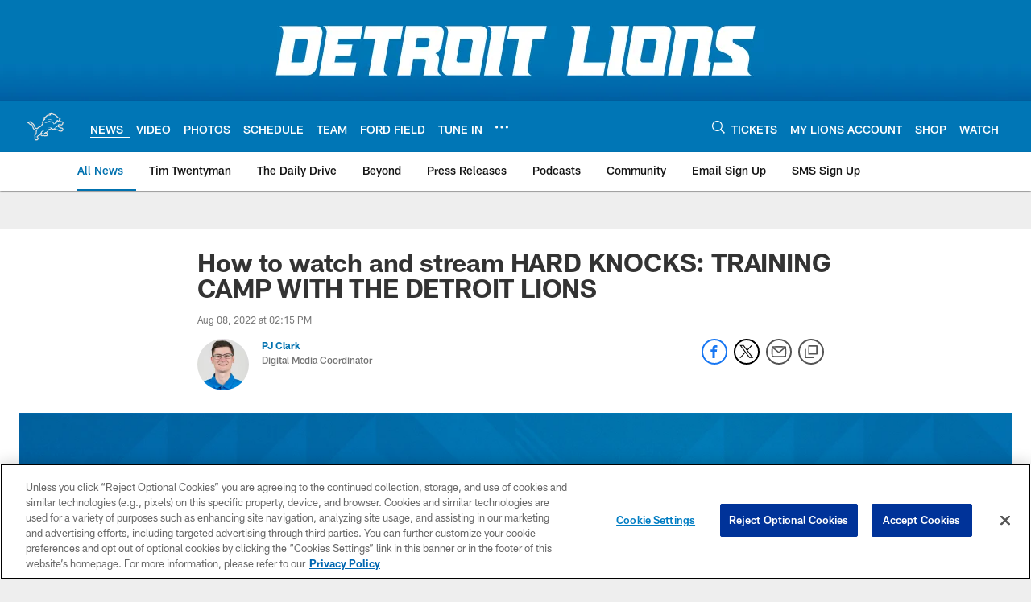

--- FILE ---
content_type: text/html; charset=utf-8
request_url: https://www.google.com/recaptcha/api2/aframe
body_size: 268
content:
<!DOCTYPE HTML><html><head><meta http-equiv="content-type" content="text/html; charset=UTF-8"></head><body><script nonce="pKCW7VBbqJQR6Gabf3QsrQ">/** Anti-fraud and anti-abuse applications only. See google.com/recaptcha */ try{var clients={'sodar':'https://pagead2.googlesyndication.com/pagead/sodar?'};window.addEventListener("message",function(a){try{if(a.source===window.parent){var b=JSON.parse(a.data);var c=clients[b['id']];if(c){var d=document.createElement('img');d.src=c+b['params']+'&rc='+(localStorage.getItem("rc::a")?sessionStorage.getItem("rc::b"):"");window.document.body.appendChild(d);sessionStorage.setItem("rc::e",parseInt(sessionStorage.getItem("rc::e")||0)+1);localStorage.setItem("rc::h",'1767736564731');}}}catch(b){}});window.parent.postMessage("_grecaptcha_ready", "*");}catch(b){}</script></body></html>

--- FILE ---
content_type: text/javascript; charset=utf-8
request_url: https://auth-id.detroitlions.com/accounts.webSdkBootstrap?apiKey=4_vnqKoqnV3H9OZKngevYNYg&pageURL=https%3A%2F%2Fwww.detroitlions.com%2Fnews%2Fhow-to-watch-and-stream-hard-knocks-training-camp-with-the-detroit-lions&sdk=js_latest&sdkBuild=18305&format=json
body_size: 424
content:
{
  "callId": "019b954f4a127a2e81e51afa4b56ff94",
  "errorCode": 0,
  "apiVersion": 2,
  "statusCode": 200,
  "statusReason": "OK",
  "time": "2026-01-06T21:56:00.159Z",
  "hasGmid": "ver4"
}